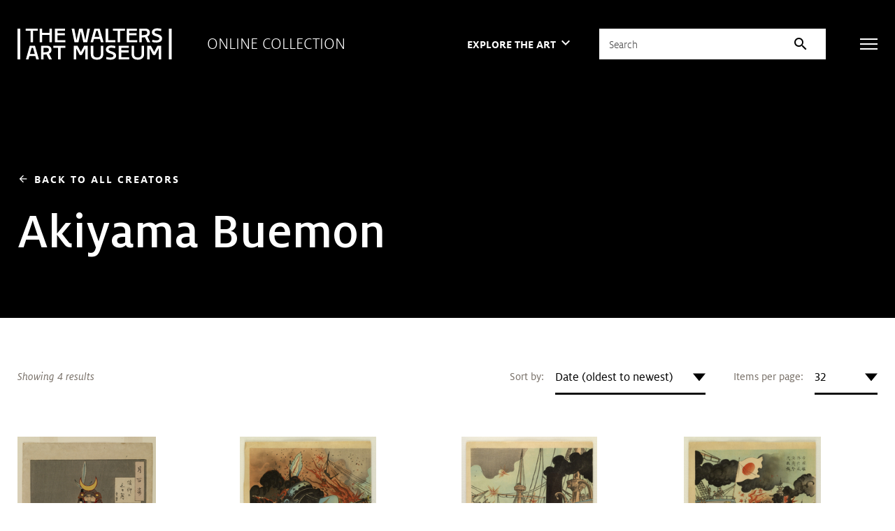

--- FILE ---
content_type: text/html; charset=UTF-8
request_url: https://art.thewalters.org/browse/creator/akiyama-buemon/
body_size: 129003
content:
<!DOCTYPE html>
<html lang="en">

<head>
  <meta charset="utf-8">
  <meta name="viewport" content="width=device-width, initial-scale=1.0">

  <title>Artwork by Akiyama Buemon | The Walters Art Museum</title>

  <link href="https://fonts.googleapis.com/icon?family=Material+Icons" rel="stylesheet">
  <link rel="stylesheet" href="https://fonts.googleapis.com/css2?family=Material+Symbols+Outlined:opsz,wght,FILL,GRAD@20..48,100..700,0..1,-50..200">

  <link rel="stylesheet" href="https://unpkg.com/swiper@8/swiper-bundle.min.css">
  <link rel="shortcut icon" type="image/x-icon" href="https://art.thewalters.org/wp-content/themes/art-thewalters-org/assets/images/favicon.ico">

  <link rel="alternate" type="application/rss+xml" title="Art of the Day" href="https://art.thewalters.org/feed/" />
  <link rel="alternate" type="application/rss+xml" title="News from the Walters Art Museum" href="https://thewalters.org/feed/?post_type=news" />
  <link rel="alternate" type="application/rss+xml" title="The Journal of the Walters Art Museum" href="https://journal.thewalters.org/feed/" />

  <meta name='robots' content='index, follow, max-image-preview:large, max-snippet:-1, max-video-preview:-1' />
	<style>img:is([sizes="auto" i], [sizes^="auto," i]) { contain-intrinsic-size: 3000px 1500px }</style>
	
	<!-- This site is optimized with the Yoast SEO plugin v26.1.1 - https://yoast.com/wordpress/plugins/seo/ -->
	<link rel="canonical" href="https://art.thewalters.org/browse/creator/akiyama-buemon/" />
	<meta property="og:locale" content="en_US" />
	<meta property="og:type" content="article" />
	<meta property="og:title" content="Artwork by Akiyama Buemon | The Walters Art Museum" />
	<meta property="og:description" content="Browse artwork by Akiyama Buemon at The Walters Art Museum." />
	<meta property="og:url" content="https://art.thewalters.org/browse/creator/akiyama-buemon/" />
	<meta property="og:site_name" content="Online Collection of the Walters Art Museum" />
	<meta property="article:publisher" content="https://www.facebook.com/thewaltersartmuseum/" />
	<meta property="article:modified_time" content="2025-06-18T13:19:34+00:00" />
	<meta name="twitter:card" content="summary_large_image" />
	<meta name="twitter:title" content="Artwork by Akiyama Buemon | The Walters Art Museum" />
	<meta name="twitter:description" content="Browse artwork by Akiyama Buemon at The Walters Art Museum." />
	<meta name="twitter:site" content="@walters_museum" />
	<script type="application/ld+json" class="yoast-schema-graph">{"@context":"https://schema.org","@graph":[{"@type":"WebPage","@id":"https://art.thewalters.org/browse/creator/akiyama-buemon/","url":"https://art.thewalters.org/browse/creator/akiyama-buemon/","name":"Artwork by Akiyama Buemon","isPartOf":{"@id":"https://art.thewalters.org/#website"},"datePublished":"2022-08-01T19:38:12+00:00","dateModified":"2025-06-18T13:19:34+00:00","breadcrumb":{"@id":"https://art.thewalters.org/browse/creator/akiyama-buemon/"},"inLanguage":"en-US","potentialAction":[{"@type":"ReadAction","target":["https://art.thewalters.org/browse/creator/akiyama-buemon/"]}]},{"@type":"WebSite","@id":"https://art.thewalters.org/#website","url":"https://art.thewalters.org/","name":"Online Collection of the Walters Art Museum","description":"","potentialAction":[{"@type":"SearchAction","target":{"@type":"EntryPoint","urlTemplate":"https://art.thewalters.org/?s={search_term_string}"},"query-input":{"@type":"PropertyValueSpecification","valueRequired":true,"valueName":"search_term_string"}}],"inLanguage":"en-US"}]}</script>
	<!-- / Yoast SEO plugin. -->


<link rel='dns-prefetch' href='//unpkg.com' />
<link rel='stylesheet' id='wp-block-library-css' href='https://art.thewalters.org/wp-includes/css/dist/block-library/style.min.css?ver=6.8.3' type='text/css' media='all' />
<style id='classic-theme-styles-inline-css' type='text/css'>
/*! This file is auto-generated */
.wp-block-button__link{color:#fff;background-color:#32373c;border-radius:9999px;box-shadow:none;text-decoration:none;padding:calc(.667em + 2px) calc(1.333em + 2px);font-size:1.125em}.wp-block-file__button{background:#32373c;color:#fff;text-decoration:none}
</style>
<style id='global-styles-inline-css' type='text/css'>
:root{--wp--preset--aspect-ratio--square: 1;--wp--preset--aspect-ratio--4-3: 4/3;--wp--preset--aspect-ratio--3-4: 3/4;--wp--preset--aspect-ratio--3-2: 3/2;--wp--preset--aspect-ratio--2-3: 2/3;--wp--preset--aspect-ratio--16-9: 16/9;--wp--preset--aspect-ratio--9-16: 9/16;--wp--preset--color--black: #000000;--wp--preset--color--cyan-bluish-gray: #abb8c3;--wp--preset--color--white: #ffffff;--wp--preset--color--pale-pink: #f78da7;--wp--preset--color--vivid-red: #cf2e2e;--wp--preset--color--luminous-vivid-orange: #ff6900;--wp--preset--color--luminous-vivid-amber: #fcb900;--wp--preset--color--light-green-cyan: #7bdcb5;--wp--preset--color--vivid-green-cyan: #00d084;--wp--preset--color--pale-cyan-blue: #8ed1fc;--wp--preset--color--vivid-cyan-blue: #0693e3;--wp--preset--color--vivid-purple: #9b51e0;--wp--preset--gradient--vivid-cyan-blue-to-vivid-purple: linear-gradient(135deg,rgba(6,147,227,1) 0%,rgb(155,81,224) 100%);--wp--preset--gradient--light-green-cyan-to-vivid-green-cyan: linear-gradient(135deg,rgb(122,220,180) 0%,rgb(0,208,130) 100%);--wp--preset--gradient--luminous-vivid-amber-to-luminous-vivid-orange: linear-gradient(135deg,rgba(252,185,0,1) 0%,rgba(255,105,0,1) 100%);--wp--preset--gradient--luminous-vivid-orange-to-vivid-red: linear-gradient(135deg,rgba(255,105,0,1) 0%,rgb(207,46,46) 100%);--wp--preset--gradient--very-light-gray-to-cyan-bluish-gray: linear-gradient(135deg,rgb(238,238,238) 0%,rgb(169,184,195) 100%);--wp--preset--gradient--cool-to-warm-spectrum: linear-gradient(135deg,rgb(74,234,220) 0%,rgb(151,120,209) 20%,rgb(207,42,186) 40%,rgb(238,44,130) 60%,rgb(251,105,98) 80%,rgb(254,248,76) 100%);--wp--preset--gradient--blush-light-purple: linear-gradient(135deg,rgb(255,206,236) 0%,rgb(152,150,240) 100%);--wp--preset--gradient--blush-bordeaux: linear-gradient(135deg,rgb(254,205,165) 0%,rgb(254,45,45) 50%,rgb(107,0,62) 100%);--wp--preset--gradient--luminous-dusk: linear-gradient(135deg,rgb(255,203,112) 0%,rgb(199,81,192) 50%,rgb(65,88,208) 100%);--wp--preset--gradient--pale-ocean: linear-gradient(135deg,rgb(255,245,203) 0%,rgb(182,227,212) 50%,rgb(51,167,181) 100%);--wp--preset--gradient--electric-grass: linear-gradient(135deg,rgb(202,248,128) 0%,rgb(113,206,126) 100%);--wp--preset--gradient--midnight: linear-gradient(135deg,rgb(2,3,129) 0%,rgb(40,116,252) 100%);--wp--preset--font-size--small: 13px;--wp--preset--font-size--medium: 20px;--wp--preset--font-size--large: 36px;--wp--preset--font-size--x-large: 42px;--wp--preset--spacing--20: 0.44rem;--wp--preset--spacing--30: 0.67rem;--wp--preset--spacing--40: 1rem;--wp--preset--spacing--50: 1.5rem;--wp--preset--spacing--60: 2.25rem;--wp--preset--spacing--70: 3.38rem;--wp--preset--spacing--80: 5.06rem;--wp--preset--shadow--natural: 6px 6px 9px rgba(0, 0, 0, 0.2);--wp--preset--shadow--deep: 12px 12px 50px rgba(0, 0, 0, 0.4);--wp--preset--shadow--sharp: 6px 6px 0px rgba(0, 0, 0, 0.2);--wp--preset--shadow--outlined: 6px 6px 0px -3px rgba(255, 255, 255, 1), 6px 6px rgba(0, 0, 0, 1);--wp--preset--shadow--crisp: 6px 6px 0px rgba(0, 0, 0, 1);}:where(.is-layout-flex){gap: 0.5em;}:where(.is-layout-grid){gap: 0.5em;}body .is-layout-flex{display: flex;}.is-layout-flex{flex-wrap: wrap;align-items: center;}.is-layout-flex > :is(*, div){margin: 0;}body .is-layout-grid{display: grid;}.is-layout-grid > :is(*, div){margin: 0;}:where(.wp-block-columns.is-layout-flex){gap: 2em;}:where(.wp-block-columns.is-layout-grid){gap: 2em;}:where(.wp-block-post-template.is-layout-flex){gap: 1.25em;}:where(.wp-block-post-template.is-layout-grid){gap: 1.25em;}.has-black-color{color: var(--wp--preset--color--black) !important;}.has-cyan-bluish-gray-color{color: var(--wp--preset--color--cyan-bluish-gray) !important;}.has-white-color{color: var(--wp--preset--color--white) !important;}.has-pale-pink-color{color: var(--wp--preset--color--pale-pink) !important;}.has-vivid-red-color{color: var(--wp--preset--color--vivid-red) !important;}.has-luminous-vivid-orange-color{color: var(--wp--preset--color--luminous-vivid-orange) !important;}.has-luminous-vivid-amber-color{color: var(--wp--preset--color--luminous-vivid-amber) !important;}.has-light-green-cyan-color{color: var(--wp--preset--color--light-green-cyan) !important;}.has-vivid-green-cyan-color{color: var(--wp--preset--color--vivid-green-cyan) !important;}.has-pale-cyan-blue-color{color: var(--wp--preset--color--pale-cyan-blue) !important;}.has-vivid-cyan-blue-color{color: var(--wp--preset--color--vivid-cyan-blue) !important;}.has-vivid-purple-color{color: var(--wp--preset--color--vivid-purple) !important;}.has-black-background-color{background-color: var(--wp--preset--color--black) !important;}.has-cyan-bluish-gray-background-color{background-color: var(--wp--preset--color--cyan-bluish-gray) !important;}.has-white-background-color{background-color: var(--wp--preset--color--white) !important;}.has-pale-pink-background-color{background-color: var(--wp--preset--color--pale-pink) !important;}.has-vivid-red-background-color{background-color: var(--wp--preset--color--vivid-red) !important;}.has-luminous-vivid-orange-background-color{background-color: var(--wp--preset--color--luminous-vivid-orange) !important;}.has-luminous-vivid-amber-background-color{background-color: var(--wp--preset--color--luminous-vivid-amber) !important;}.has-light-green-cyan-background-color{background-color: var(--wp--preset--color--light-green-cyan) !important;}.has-vivid-green-cyan-background-color{background-color: var(--wp--preset--color--vivid-green-cyan) !important;}.has-pale-cyan-blue-background-color{background-color: var(--wp--preset--color--pale-cyan-blue) !important;}.has-vivid-cyan-blue-background-color{background-color: var(--wp--preset--color--vivid-cyan-blue) !important;}.has-vivid-purple-background-color{background-color: var(--wp--preset--color--vivid-purple) !important;}.has-black-border-color{border-color: var(--wp--preset--color--black) !important;}.has-cyan-bluish-gray-border-color{border-color: var(--wp--preset--color--cyan-bluish-gray) !important;}.has-white-border-color{border-color: var(--wp--preset--color--white) !important;}.has-pale-pink-border-color{border-color: var(--wp--preset--color--pale-pink) !important;}.has-vivid-red-border-color{border-color: var(--wp--preset--color--vivid-red) !important;}.has-luminous-vivid-orange-border-color{border-color: var(--wp--preset--color--luminous-vivid-orange) !important;}.has-luminous-vivid-amber-border-color{border-color: var(--wp--preset--color--luminous-vivid-amber) !important;}.has-light-green-cyan-border-color{border-color: var(--wp--preset--color--light-green-cyan) !important;}.has-vivid-green-cyan-border-color{border-color: var(--wp--preset--color--vivid-green-cyan) !important;}.has-pale-cyan-blue-border-color{border-color: var(--wp--preset--color--pale-cyan-blue) !important;}.has-vivid-cyan-blue-border-color{border-color: var(--wp--preset--color--vivid-cyan-blue) !important;}.has-vivid-purple-border-color{border-color: var(--wp--preset--color--vivid-purple) !important;}.has-vivid-cyan-blue-to-vivid-purple-gradient-background{background: var(--wp--preset--gradient--vivid-cyan-blue-to-vivid-purple) !important;}.has-light-green-cyan-to-vivid-green-cyan-gradient-background{background: var(--wp--preset--gradient--light-green-cyan-to-vivid-green-cyan) !important;}.has-luminous-vivid-amber-to-luminous-vivid-orange-gradient-background{background: var(--wp--preset--gradient--luminous-vivid-amber-to-luminous-vivid-orange) !important;}.has-luminous-vivid-orange-to-vivid-red-gradient-background{background: var(--wp--preset--gradient--luminous-vivid-orange-to-vivid-red) !important;}.has-very-light-gray-to-cyan-bluish-gray-gradient-background{background: var(--wp--preset--gradient--very-light-gray-to-cyan-bluish-gray) !important;}.has-cool-to-warm-spectrum-gradient-background{background: var(--wp--preset--gradient--cool-to-warm-spectrum) !important;}.has-blush-light-purple-gradient-background{background: var(--wp--preset--gradient--blush-light-purple) !important;}.has-blush-bordeaux-gradient-background{background: var(--wp--preset--gradient--blush-bordeaux) !important;}.has-luminous-dusk-gradient-background{background: var(--wp--preset--gradient--luminous-dusk) !important;}.has-pale-ocean-gradient-background{background: var(--wp--preset--gradient--pale-ocean) !important;}.has-electric-grass-gradient-background{background: var(--wp--preset--gradient--electric-grass) !important;}.has-midnight-gradient-background{background: var(--wp--preset--gradient--midnight) !important;}.has-small-font-size{font-size: var(--wp--preset--font-size--small) !important;}.has-medium-font-size{font-size: var(--wp--preset--font-size--medium) !important;}.has-large-font-size{font-size: var(--wp--preset--font-size--large) !important;}.has-x-large-font-size{font-size: var(--wp--preset--font-size--x-large) !important;}
:where(.wp-block-post-template.is-layout-flex){gap: 1.25em;}:where(.wp-block-post-template.is-layout-grid){gap: 1.25em;}
:where(.wp-block-columns.is-layout-flex){gap: 2em;}:where(.wp-block-columns.is-layout-grid){gap: 2em;}
:root :where(.wp-block-pullquote){font-size: 1.5em;line-height: 1.6;}
</style>
<link rel='stylesheet' id='art-tiny-slider-css' href='https://art.thewalters.org/wp-content/themes/art-thewalters-org/assets/vendor/tiny-slider.css?ver=2020-10-11' type='text/css' media='all' />
<link rel='stylesheet' id='art-select2-css' href='https://art.thewalters.org/wp-content/themes/art-thewalters-org/assets/vendor/select2.css?ver=2020-10-11' type='text/css' media='all' />
<link rel='stylesheet' id='art-magnific-css' href='https://art.thewalters.org/wp-content/themes/art-thewalters-org/assets/vendor/magnific-popup.css?ver=2020-10-11' type='text/css' media='all' />
<link rel='stylesheet' id='art-style-css' href='https://art.thewalters.org/wp-content/themes/art-thewalters-org/assets/css/bundle.css?ver=2020-10-11' type='text/css' media='all' />
<link rel='stylesheet' id='art-style-wp-css' href='https://art.thewalters.org/wp-content/themes/art-thewalters-org/assets/css/wp.css?ver=2020-10-11' type='text/css' media='all' />
<script type="text/javascript" src="https://art.thewalters.org/wp-includes/js/jquery/jquery.min.js?ver=3.7.1" id="jquery-core-js"></script>
<script type="text/javascript" src="https://art.thewalters.org/wp-includes/js/jquery/jquery-migrate.min.js?ver=3.4.1" id="jquery-migrate-js"></script>
<!-- Google Tag Manager -->
<script>(function(w,d,s,l,i){w[l]=w[l]||[];w[l].push({'gtm.start':
new Date().getTime(),event:'gtm.js'});var f=d.getElementsByTagName(s)[0],
j=d.createElement(s),dl=l!='dataLayer'?'&l='+l:'';j.async=true;j.src=
'https://www.googletagmanager.com/gtm.js?id='+i+dl;f.parentNode.insertBefore(j,f);
})(window,document,'script','dataLayer','GTM-WN4ZW2P');</script>
<!-- End Google Tag Manager -->
</head>

<body class="wp-singular page-template-default page page-id-89 wp-theme-art-thewalters-org">

  <!-- Google Tag Manager (noscript) -->
<noscript>
  <iframe src="https://www.googletagmanager.com/ns.html?id=GTM-WN4ZW2P" height="0" width="0" style="display:none;visibility:hidden"></iframe>
</noscript>
<!-- End Google Tag Manager (noscript) -->
  <div class="wrapper">

    		<div class="svg-sprite hidden">
			<svg width="0" height="0" style="position:absolute"><symbol viewBox="0 0 14 14" id="copyright" xmlns="http://www.w3.org/2000/svg"><image width="14" height="14" xmlns:xlink="http://www.w3.org/1999/xlink" xlink:href="[data-uri]"/></symbol><symbol viewBox="0 0 30 29" id="facebook" xmlns="http://www.w3.org/2000/svg"><image width="30" height="29" xmlns:xlink="http://www.w3.org/1999/xlink" xlink:href="[data-uri]"/></symbol><symbol viewBox="0 0 33.177 63.526" id="ico-arrow" xmlns="http://www.w3.org/2000/svg"><path data-name="Combined Shape" d="M31.763 31.763L.707.707l31.056 31.056.055-.055-.055.055.055.055-.055-.055L.707 62.819z" fill="none" stroke="currentColor" stroke-linecap="square" stroke-miterlimit="10" stroke-width="2"/></symbol><symbol viewBox="0 0 13 10" id="ico-check" xmlns="http://www.w3.org/2000/svg"><path d="M1.4 5.4l3.1 3.1m0 0l7.136-7.136" stroke="#D7B32E" stroke-width="2" fill="none" fill-rule="evenodd" stroke-linecap="square"/></symbol><symbol viewBox="0 0 12 12" id="ico-download" xmlns="http://www.w3.org/2000/svg"><path d="M1.125 12a1.088 1.088 0 01-.787-.332A1.056 1.056 0 010 10.892V8.25h1.125v2.641h9.75V8.25H12v2.641a1.056 1.056 0 01-.338.776 1.087 1.087 0 01-.787.332zM2.25 5.433l.835-.795 2.332 2.218V0h1.166v6.856l2.332-2.217.835.795L6 9z" fill="currentColor"/></symbol><symbol fill="none" viewBox="0 0 10 18" id="ico-facebook" xmlns="http://www.w3.org/2000/svg"><path d="M9.251 10.125l.514-3.258h-3.21V4.753c0-.89.448-1.76 1.886-1.76H9.9V.22S8.576 0 7.31 0C4.666 0 2.938 1.56 2.938 4.385v2.482H0v3.258h2.938V18h3.617v-7.875H9.25z" fill="currentColor"/></symbol><symbol fill="none" viewBox="0 0 315 65" id="ico-logo" xmlns="http://www.w3.org/2000/svg"><path fill-rule="evenodd" clip-rule="evenodd" d="M293.277 1.687l-.631 4.55-.13-.04c-2.401-.74-5.156-1.148-7.759-1.148-3.463 0-5.448 1.188-5.448 3.26 0 2.15 2.717 3.02 5.859 4.027l.006.002c4.291 1.372 9.632 3.081 9.632 8.925 0 5.262-4.301 8.28-11.801 8.28-3.239 0-6.101-.433-8.516-1.289l-.09-.031.632-4.473.139.055c1.51.613 4.699 1.232 7.876 1.232 3.131 0 6.478-.935 6.478-3.56 0-2.41-2.895-3.363-6.25-4.465l-.002-.001c-4.332-1.427-9.244-3.044-9.244-8.359 0-4.876 4.206-8.152 10.474-8.152 1.818 0 5.362.15 8.681 1.159l.094.028zm-28.541 15.657l6.066 11.686h-5.914l-.031-.063-5.183-10.4-6.156.746v9.717h-5.068V1.012h11.761c6.294 0 9.618 2.937 9.618 8.495 0 3.756-1.711 6.392-5.093 7.837zM0 63.987h5.704V1.012H0v62.975zM308.608 1.012v62.975h5.703V1.012h-5.703zM206.473 35.97h20.481v4.421h-15.412v4.983h14.984v4.422h-14.984v9.771h16.269v4.421h-21.338V35.969zM195.8 56.433c0 2.626-3.345 3.56-6.477 3.56-3.174 0-6.365-.619-7.876-1.23l-.137-.056-.633 4.472.089.032c2.414.856 5.279 1.289 8.515 1.289 7.501 0 11.803-3.018 11.803-8.28 0-5.845-5.34-7.553-9.632-8.926-3.147-1.006-5.865-1.876-5.865-4.027 0-2.073 1.986-3.262 5.449-3.262 2.601 0 5.356.409 7.757 1.15l.131.04.631-4.551-.094-.03c-3.318-1.007-6.864-1.158-8.682-1.158-6.266 0-10.476 3.276-10.476 8.153 0 5.316 4.915 6.933 9.25 8.359h.002c3.351 1.104 6.245 2.056 6.245 4.465zM149.457 35.97h5.07v16.103c0 5.523 2.308 7.878 7.718 7.878 5.452 0 7.676-2.406 7.676-8.306V35.97h5.069v16.916c0 3.406-1.068 6.265-3.089 8.269-2.242 2.22-5.534 3.346-9.784 3.346-8.401 0-12.66-3.923-12.66-11.658V35.969zm-27.098 0h-7.635v28.018h5.07V41.502h.028l7.107 13.422h4.206l7.107-13.422h.028v22.485h5.069V35.969h-7.464l-6.694 12.82-6.822-12.82zM41.469 5.433h-9.847V29.03h-5.07V5.433h-9.675v-4.42h24.591v4.42zm-6.254 47.379h-9.799l3.447-12.422h2.863l3.489 12.422zm8.57 11.175h-5.423l-1.926-6.754H24.197l-1.84 6.754h-5.165l7.813-28.018h10.62l.025.084 8.135 27.934zM65.223 29.03h5.07V1.012h-5.07v8.55h-15.05v-8.55h-5.07v28.019h5.07V13.983h15.05V29.03zm-7.096 20.106c4.404-.503 5.89-1.671 5.89-4.63 0-2.847-1.43-4.117-4.635-4.117h-6.35v9.288l5.095-.541zm6.277 14.85h5.913l-6.066-11.684c3.38-1.446 5.093-4.082 5.093-7.839 0-5.557-3.327-8.494-9.62-8.494h-11.76v28.018h5.069V54.27l6.153-.748 5.186 10.4.032.065zM73.15 35.97h24.59v4.42h-9.845v23.598h-5.07V40.389H73.15v-4.42zm3.253-6.939h21.338v-4.42H81.473v-9.771h14.984v-4.422H81.473V5.433h15.412v-4.42H76.403V29.03zm71.308-28.018l-.028.139-5.454 27.88h-7.98l-5.052-22.358h-.113l-4.837 22.357h-7.98l-.02-.091-5.894-27.926h5.419l.018.094 4.477 23.545h.111l5.309-23.64h7.034l5.479 23.64h.111l4.238-23.64h5.162zm19.238 16.843h-9.797l3.446-12.422h2.864l3.487 12.422zm3.149 11.175zm5.422 0h-5.422l-1.926-6.753h-12.239l-1.841 6.753h-5.164l7.813-28.018h10.62l.025.084 8.134 27.934zm23.975-4.42h-14.727V1.012h-5.069V29.03h19.796v-4.422zm19.65-19.177h-9.846V29.03h-5.071V5.433h-9.674v-4.42h24.591v4.42zm3.629 23.597h21.338v-4.42h-16.269v-9.771h14.984v-4.422h-14.984V5.433h15.412v-4.42h-20.481V29.03zm14.899 23.042c0 5.523 2.309 7.878 7.719 7.878 5.452 0 7.674-2.406 7.674-8.306V35.97h5.071v16.915c0 3.407-1.066 6.266-3.091 8.27-2.24 2.22-5.532 3.346-9.782 3.346-8.4 0-12.659-3.923-12.659-11.658V35.969h5.068v16.103zm26.83-42.522c0 2.958-1.488 4.126-5.887 4.63l-5.098.541V5.433h6.348c3.208 0 4.637 1.27 4.637 4.117zm14.21 39.238l-6.823-12.82h-7.633v28.019h5.066V41.5h.032l7.105 13.423h4.207l7.105-13.423h.026v22.486h5.072V35.969h-7.464l-6.693 12.819z" fill="currentColor"/></symbol><symbol fill="none" viewBox="0 0 20 16" id="ico-mail" xmlns="http://www.w3.org/2000/svg"><path fill-rule="evenodd" clip-rule="evenodd" d="M.45 15.55c.3.3.65.45 1.05.45h17c.4 0 .75-.15 1.05-.45.3-.3.45-.65.45-1.05v-13c0-.4-.15-.75-.45-1.05-.3-.3-.65-.45-1.05-.45h-17C1.1 0 .75.15.45.45.15.75 0 1.1 0 1.5v13c0 .4.15.75.45 1.05zM1.5 2.875L10 8.45l8.5-5.575V14.5h-17V2.875zM10 6.95l8.4-5.45H1.625L10 6.95z" fill="currentColor"/></symbol><symbol fill="none" viewBox="0 0 20 20" id="ico-search" xmlns="http://www.w3.org/2000/svg"><path fill-rule="evenodd" clip-rule="evenodd" d="M14.961 13.783l4.812 4.813h.002a.834.834 0 01-1.182 1.176l-4.813-4.808a8.392 8.392 0 01-5.343 1.908A8.436 8.436 0 118.437 0a8.439 8.439 0 016.524 13.783zM1.601 8.409a6.812 6.812 0 006.807 6.804c3.75 0 6.806-3.052 6.806-6.804 0-3.751-3.056-6.808-6.806-6.808-3.755 0-6.806 3.057-6.806 6.808z" fill="#000"/></symbol><symbol fill="none" viewBox="0 0 20 20" id="ico-search-white" xmlns="http://www.w3.org/2000/svg"><path fill-rule="evenodd" clip-rule="evenodd" d="M14.961 13.783l4.812 4.813h.002a.834.834 0 01-1.182 1.176l-4.813-4.808a8.392 8.392 0 01-5.343 1.908A8.436 8.436 0 118.437 0a8.439 8.439 0 016.524 13.783zM1.601 8.409a6.812 6.812 0 006.807 6.804c3.75 0 6.806-3.052 6.806-6.804 0-3.751-3.056-6.808-6.806-6.808-3.755 0-6.806 3.057-6.806 6.808z" fill="#fff"/></symbol><symbol fill="none" viewBox="0 0 20 20" id="ico-search1" xmlns="http://www.w3.org/2000/svg"><path fill-rule="evenodd" clip-rule="evenodd" d="M14.961 13.783l4.812 4.813h.002a.834.834 0 01-1.182 1.176l-4.813-4.808a8.392 8.392 0 01-5.343 1.908A8.436 8.436 0 118.437 0a8.439 8.439 0 016.524 13.783zM1.601 8.409a6.812 6.812 0 006.807 6.804c3.75 0 6.806-3.052 6.806-6.804 0-3.751-3.056-6.808-6.806-6.808-3.755 0-6.806 3.057-6.806 6.808z" fill="currentColor"/></symbol><symbol fill="none" viewBox="0 0 16 16" id="ico-tooltip" xmlns="http://www.w3.org/2000/svg"><path fill-rule="evenodd" clip-rule="evenodd" d="M8 16a8.062 8.062 0 01-3.14-.61 7.808 7.808 0 01-2.54-1.69 7.942 7.942 0 01-1.7-2.54C.207 10.187 0 9.133 0 8c0-1.12.207-2.167.62-3.14.413-.973.98-1.82 1.7-2.54A7.942 7.942 0 014.86.62 7.95 7.95 0 018 0c1.107 0 2.147.207 3.12.62.973.413 1.82.98 2.54 1.7s1.29 1.567 1.71 2.54c.42.973.63 2.02.63 3.14a7.89 7.89 0 01-.63 3.16 8.08 8.08 0 01-1.71 2.54 7.809 7.809 0 01-2.54 1.69A8.01 8.01 0 018 16zm.56-6.26H7.38c0-.56.097-1.01.29-1.35.193-.34.49-.683.89-1.03.333-.28.587-.55.76-.81.173-.26.26-.537.26-.83 0-.387-.14-.703-.42-.95-.28-.247-.647-.37-1.1-.37-.4 0-.747.103-1.04.31a1.866 1.866 0 00-.66.87l-1.06-.4a2.799 2.799 0 011.09-1.35c.5-.327 1.077-.49 1.73-.49.76 0 1.37.213 1.83.64.46.427.69.993.69 1.7 0 .4-.087.767-.26 1.1-.173.333-.467.673-.88 1.02-.453.373-.723.703-.81.99-.087.287-.13.603-.13.95zm.06 2.7a.734.734 0 01-.54.22.734.734 0 01-.54-.22.734.734 0 01-.22-.54c0-.213.073-.393.22-.54a.734.734 0 01.54-.22c.213 0 .393.073.54.22.147.147.22.327.22.54a.734.734 0 01-.22.54zm4.19.36c-1.327 1.333-2.93 2-4.81 2-1.907 0-3.517-.667-4.83-2C1.857 11.467 1.2 9.867 1.2 8s.657-3.467 1.97-4.8c1.313-1.333 2.923-2 4.83-2 1.88 0 3.483.667 4.81 2C14.137 4.533 14.8 6.133 14.8 8s-.663 3.467-1.99 4.8z" fill="currentColor"/></symbol><symbol fill="none" viewBox="0 0 19 15" id="ico-twitter" xmlns="http://www.w3.org/2000/svg"><path d="M16.57 3.738c.012.164.012.328.012.492 0 5.004-3.809 10.77-10.77 10.77-2.144 0-4.136-.621-5.812-1.7.305.036.598.048.914.048a7.58 7.58 0 004.7-1.618 3.792 3.792 0 01-3.54-2.625c.235.036.469.059.715.059.34 0 .68-.047.996-.129A3.786 3.786 0 01.75 5.32v-.047c.504.282 1.09.457 1.71.48A3.782 3.782 0 01.774 2.603c0-.704.188-1.348.516-1.91a10.76 10.76 0 007.805 3.96A4.273 4.273 0 019 3.785 3.783 3.783 0 0112.785 0c1.09 0 2.074.457 2.766 1.195a7.452 7.452 0 002.402-.914 3.775 3.775 0 01-1.664 2.086 7.588 7.588 0 002.18-.586 8.136 8.136 0 01-1.899 1.957z" fill="currentColor"/></symbol><symbol fill="none" viewBox="0 0 22 22" id="ico-zoom-in" xmlns="http://www.w3.org/2000/svg"><path fill-rule="evenodd" clip-rule="evenodd" d="M20.425 22l-5.645-5.856a7.911 7.911 0 01-2.505 1.43 8.96 8.96 0 01-3.042.513c-2.577 0-4.76-.883-6.549-2.65C.894 13.672 0 11.54 0 9.045c0-2.497.895-4.628 2.684-6.395C4.474.883 6.644 0 9.197 0c2.529 0 4.682.883 6.46 2.65 1.777 1.766 2.666 3.897 2.666 6.394a8.71 8.71 0 01-.501 2.932 8.935 8.935 0 01-1.503 2.65L22 20.445 20.425 22zm-11.39-6c1.93 0 3.572-.684 4.93-2.054C15.32 12.577 16 10.93 16 9c0-1.929-.679-3.577-2.036-4.946C12.607 2.684 10.964 2 9.036 2c-1.953 0-3.613.685-4.982 2.054C2.684 5.423 2 7.07 2 9c0 1.929.685 3.577 2.054 4.946C5.423 15.316 7.084 16 9.036 16zm-1.093-3h2.152v-2.942H13V7.906h-2.906V5H7.942v2.906H5v2.152h2.942V13z" fill="currentColor"/></symbol><symbol fill="none" viewBox="0 0 22 22" id="ico-zoom-out" xmlns="http://www.w3.org/2000/svg"><path fill-rule="evenodd" clip-rule="evenodd" d="M20.425 22l-5.645-5.856a7.911 7.911 0 01-2.505 1.43 8.96 8.96 0 01-3.042.513c-2.577 0-4.76-.883-6.549-2.65C.894 13.672 0 11.54 0 9.045c0-2.497.895-4.628 2.684-6.395C4.474.883 6.644 0 9.197 0c2.529 0 4.682.883 6.46 2.65 1.777 1.766 2.666 3.897 2.666 6.394a8.71 8.71 0 01-.501 2.932 8.935 8.935 0 01-1.503 2.65L22 20.445 20.425 22zm-11.39-6c1.93 0 3.572-.684 4.93-2.054C15.32 12.577 16 10.93 16 9c0-1.929-.679-3.577-2.036-4.946C12.607 2.684 10.964 2 9.036 2c-1.953 0-3.613.685-4.982 2.054C2.684 5.423 2 7.07 2 9c0 1.929.685 3.577 2.054 4.946C5.423 15.316 7.084 16 9.036 16zM5 7.906v2.152h8V7.906H5z" fill="currentColor"/></symbol><symbol viewBox="0 0 29 29" id="instagram" xmlns="http://www.w3.org/2000/svg"><image width="29" height="29" xmlns:xlink="http://www.w3.org/1999/xlink" xlink:href="[data-uri]"/></symbol><symbol viewBox="0 0 34 29" id="twitter" xmlns="http://www.w3.org/2000/svg"><image width="34" height="29" xmlns:xlink="http://www.w3.org/1999/xlink" xlink:href="[data-uri]"/></symbol><symbol xmlns="http://www.w3.org/2000/svg" fill="currentColor" viewBox="0 0 32 32" id="ico-twitter-x"><path d="M25.2 1.5h4.908l-10.72 12.284L32 30.5h-9.874l-7.734 -10.14 -8.85 10.14H0.632l11.466 -13.14L0 1.5h10.126l6.99 9.266L25.202 1.5Zm-1.72 26.056h2.72L8.646 4.29H5.73z" stroke-width="2"></path></symbol></svg>
		</div>

    <a href="#js-content" class="skip-link js-skip">Skip to main content</a>

    <header class="header header--inverted js-header js-header-alt">
      <div class="shell">
        <div class="header__inner">
          <div class="header__content">

            
              <a href="https://art.thewalters.org/" class="logo logo--white header__logo">
                <strong>The Walters Art Museum</strong>
                <em class="ico-logo">
                  <svg>
                    <use xlink:href="#ico-logo"></use>
                  </svg>
                </em>
              </a>

                        <p class="hidden-xs">Online Collection</p>
          </div><!-- /.header__content -->

          <div class="header__aside">
            <div class="menu-dropdown  js-menu-dropdown">
              <a href="#">
                <strong class="hidden-xs hidden-sm">Explore the Art</strong>
                <strong class="visible-sm-inline visible-xs-inline">Collection</strong>
                <em class="material-icons ico-arrow-down hidden-xs hidden-sm">keyboard_arrow_down</em>
                <em class="hidden visible-sm-inline-flex visible-xs-inline-flex menu__open">
                  <svg>
                    <use xlink:href="#ico-search1"></use>
                  </svg>
                </em>
                <em class="material-icons menu__close">close</em>
              </a>

              <ul>
                <li class="visible-xs-inline visible-sm-inline">
                  <div class="search menu__search">
                    <form action="https://art.thewalters.org/search/" method="get">
                      <label for="search-header" class="hidden">Search</label>
                      <input type="text" name="q" id="search-header" value="" placeholder="Search the collection" class="search__field" required>
                      <button type="submit" value="GO" class="search__btn">
                        <em>
                          <img src="https://art.thewalters.org/wp-content/themes/art-thewalters-org/assets/images/svg/ico-search.svg" alt="">
                        </em>
                      </button>
                    </form>
                  </div><!-- /.search -->
                </li>
                <li>Explore By...</li>
                <li>
                  <a href="https://art.thewalters.org/browse/category/">
                    <span>Category</span>
                  </a>
                </li>
                <li>
                  <a href="https://art.thewalters.org/browse/date/">
                    <span>Date</span>
                  </a>
                </li>
                <li>
                  <a href="https://art.thewalters.org/browse/medium/">
                    <span>Medium</span>
                  </a>
                </li>
                <li>
                  <a href="https://art.thewalters.org/browse/creator/">
                    <span>Creator</span>
                  </a>
                </li>
                <li>
                  <a href="https://art.thewalters.org/browse/place/">
                    <span>Places</span>
                  </a>
                </li>
                <li>
                  <a href="https://art.thewalters.org/browse/location/">
                    <span>Museum Locations</span>
                  </a>
                </li>
              </ul>
            </div><!-- /.menu-dropdown -->

            <div class="search search--small header__search hidden-sm hidden-xs">
              <form action="https://art.thewalters.org/search/" method="get">
                <label for="search-alt" class="hidden">Search</label>
                <input type="text" name="q" id="search-alt" value="" placeholder="Search" class="search__field" required>
                <button type="submit" value="GO" class="search__btn">
                  <em class="material-icons">search</em>
                </button>
              </form>
            </div><!-- /.search -->
            
            <button type="button" class="header__nav-trigger nav-trigger  js-nav-trigger" aria-haspopup="true">
              <em>Open menu</em>
              <strong></strong>
              <strong></strong>
              <strong></strong>
            </button>
          </div><!-- /.header__aside -->

          <div class="menu js-menu">
    <div class="shell shell--alt">
        <div class="menu__top">
            <a href="#" class="logo logo--white header__logo-menu" tabindex="-1">
                <strong>The Walters Art Museum</strong>
                <img src="https://art.thewalters.org/wp-content/themes/art-thewalters-org/assets/images/temp/walters-logo-white.svg" alt="walters-logo-white">
            </a>
            <div class="menu__aside">
                <nav class="nav">
                <ul>
<li><a tabindex="-1" href="https://thewalters.org/events/" target="_blank" rel="noopener">Calendar</a></li>
<li class="current"><a tabindex="-1" href="https://art.thewalters.org">Art</a></li>
<li><a tabindex="-1" href="https://store.thewalters.org/" target="_blank" rel="noopener">Shop</a></li>
<li><a tabindex="-1" href="https://host.nxt.blackbaud.com/adaptive-donor-form/?formId=f046f809-41e5-4e84-8183-31a62f232895&amp;envid=p-w5VdDdZyxUi_c1BRl-LDrg&amp;zone=usa" target="_blank" rel="noopener">Give Now</a></li>
</ul>
                </nav><!-- /.nav -->
            </div><!-- /.menu__aside -->
        </div><!-- /.menu__top -->

        <div class="menu__content">
            <ul>

<li>
    <a href="https://thewalters.org/visit/" tabindex="-1">Visit</a>

    <button class="menu__toggle js-menu-toggle" tabindex="-1">
        <em class="material-icons">keyboard_arrow_down</em>
    </button>

    <ul>
<li><a href="https://thewalters.org/visit/guidelines/">Plan Your Visit</a></li>
<li><a href="https://thewalters.org/visit/hours/">Hours</a></li>
<li><a href="https://thewalters.org/visit/directions-parking/">Directions &amp; Parking</a></li>
<li><a href="https://thewalters.org/visit/shop/">Food, Drink, &amp; Shop</a></li>
<li><a href="https://thewalters.org/visit/admission/">Free Admission</a></li>
<li><a href="https://thewalters.org/visit/tours/">Tours</a></li>
<li><a href="https://thewalters.org/visit/accessibility/">Accessibility</a></li>
<li><a href="https://thewalters.org/visit/promise/">Visitor Promise</a></li>
</ul>

</li>


<li>
    <a href="https://thewalters.org/experience/" tabindex="-1">Experience</a>

    <button class="menu__toggle js-menu-toggle" tabindex="-1">
        <em class="material-icons">keyboard_arrow_down</em>
    </button>

    <ul>
<li><a href="https://thewalters.org/experience/virtual/">Virtual Museum</a></li>
<li><a href="https://thewalters.org/experience/exhibitions/">Exhibitions &amp; Installations</a></li>
<li><a href="https://thewalters.org/experience/programs/">Programs &amp; Events</a></li>
<li><a href="https://thewalters.org/experience/collections/">Collections</a></li>
<li><a href="https://thewalters.org/experience/buildings/">Buildings</a></li>
<li><a href="https://thewalters.org/experience/baltimore/">Baltimore</a></li>
</ul>

</li>


<li>
    <a href="https://thewalters.org/support/" tabindex="-1">Support</a>

    <button class="menu__toggle js-menu-toggle" tabindex="-1">
        <em class="material-icons">keyboard_arrow_down</em>
    </button>

    <ul>
<li><a href="https://thewalters.org/support/donate/">Support the Walters</a></li>
<li><a href="https://thewalters.org/support/corporate/">Corporate Partnerships</a></li>
<li><a href="https://thewalters.org/support/institutional-funders/">Institutional Funders</a></li>
<li><a href="https://thewalters.org/support/evening/">Evening at the Walters</a></li>
<li><a href="https://thewalters.org/support/volunteers/">Volunteers</a></li>
</ul>

</li>


<li>
    <a href="https://thewalters.org/about/" tabindex="-1">About</a>

    <button class="menu__toggle js-menu-toggle" tabindex="-1">
        <em class="material-icons">keyboard_arrow_down</em>
    </button>

    <ul>
<li><a href="https://thewalters.org/about/mission/">Mission &amp; Vision</a></li>
<li><a href="https://thewalters.org/about/leadership/">Leadership</a></li>
<li><a href="https://thewalters.org/about/plan/">Strategic Plan</a></li>
<li><a href="https://thewalters.org/about/land/">Land Acknowledgment</a></li>
<li><a href="https://thewalters.org/about/research/">Research</a></li>
<li><a href="https://thewalters.org/about/policies/">Policies</a></li>
</ul>

</li>

            </ul>
        </div><!-- /.menu__content -->

        <button type="button" class="menu__close nav-trigger-close js-nav-trigger-close" tabindex="-1">
            <small>Menu close</small>
            <strong></strong>
            <strong></strong>
        </button>
    </div><!-- /.shell -->
</div><!-- /.menu -->
        </div><!-- /.header__inner -->
      </div><!-- /.shell -->
    </header><!-- /.header -->

		<div class="main">
			<section class="section-black">
				<div class="shell">
					<div class="section__inner">
						<div class="section__content">
							<a href="/browse/creator/" class="link-back section__link-back">
								<figure class="material-icons link__icon">arrow_back</figure>
								Back to All Creators
							</a>

							<h1 class="taxonomy--title">Akiyama Buemon</h2>

							<div class="section__entry">
															</div><!-- /.section__entry -->

						</div><!-- /.section__content -->

						<div class="section__aside">

													</div><!-- /.section__aside -->
					</div><!-- /.section__inner -->
				</div><!-- /.shell -->
			</section><!-- /.section-black -->
			<section class="section-primary section-primary--size1" id="js-content">
				<div class="shell">
					<div class="section__body">
						
						<form method="get" action="" class="browse--sort-page">
							<div class="filters">
								<div class="filters__label">
									Showing 4 results								</div><!-- /.filters__label -->

								<div class="filters__items">
									<div class="filters__item">
										<div class="filter filter--sort">
											<div class="filter__label">Sort by:</div><!-- /.filter__label -->

											<div class="select select--sort js-select-sort">
												<label for="select-sort" class="hidden">sort</label>
												<select name="sort" id="select-sort">
													<option  value="date-asc">Date (oldest to newest)</option>
													<option  value="date-desc">Date (newest to oldest)</option>
													<option  value="title-asc">Title (a-z)</option>
													<option  value="title-desc">Title (z-a)</option>
												</select>
											</div><!-- /.select -->
										</div><!-- /.filter -->
									</div><!-- /.filters__item -->

									<div class="filters__item">
										<div class="filter filter--items">
											<div class="filter__label">Items per page:</div><!-- /.filter__label -->
											<div class="select js-select-pages">
												<label for="select-items-per-page" class="hidden">items per page</label>
												<select name="limit" id="select-items-per-page">
													<option  selected='selected' value="32">32</option>
													<option  value="56">56</option>
													<option  value="80">80</option>
												</select>
											</div><!-- /.select -->
										</div><!-- /.filter -->
									</div><!-- /.filters__item -->
								</div><!-- /.filters__items -->
							</div><!-- /.filters -->
						</form>

						<div class="cards cards--size1">
							<div class="cards__items">

								<div class="cards__item">
    <div class="card">
        <div class="card__image">
                        <img 
                src="https://art.thewalters.org/images/art/thumbnails/PS3_95.348_Fnt_DD_JP09.jpg" alt="Image for Tsuki hyakushi">
        </div><!-- /.card__image -->
        <div class="card__content">
            <h3>Tsuki hyakushi</h3>

            <div class="card__info">
                <div class="card__author">
                                        <a href="https://art.thewalters.org/browse/creator/taiso-yoshitoshi/">Taiso Yoshitoshi (Japanese, 1839-1892)</a> Artist                </div><!-- /.card__author -->
                <div class="card__date">1886 (Meiji)</div><!-- /.card__date -->
                <div class="art--accession_number">95.348</div><!-- /.card__date -->
                            </div>
        </div><!-- /.card__content -->

        <a href="https://art.thewalters.org/object/95.348/" class="card__link">
            <strong>View Details</strong>
        </a>
            </div><!-- /.card -->
</div><!-- /.cards__item --><div class="cards__item">
    <div class="card">
        <div class="card__image">
                        <img 
                src="https://art.thewalters.org/images/art/thumbnails/PS3_95.868A_Fnt_DD_JP09.jpg" alt="Image for Sea Battle at Weihaiwei">
        </div><!-- /.card__image -->
        <div class="card__content">
            <h3>Sea Battle at Weihaiwei</h3>

            <div class="card__info">
                <div class="card__author">
                                        <a href="https://art.thewalters.org/browse/creator/japanese/">Japanese</a> Artist                </div><!-- /.card__author -->
                <div class="card__date">1895 (Meiji)</div><!-- /.card__date -->
                <div class="art--accession_number">95.868A</div><!-- /.card__date -->
                            </div>
        </div><!-- /.card__content -->

        <a href="https://art.thewalters.org/object/95.868A/" class="card__link">
            <strong>View Details</strong>
        </a>
            </div><!-- /.card -->
</div><!-- /.cards__item --><div class="cards__item">
    <div class="card">
        <div class="card__image">
                        <img 
                src="https://art.thewalters.org/images/art/thumbnails/PS3_95.868B_Fnt_DD_JP09.jpg" alt="Image for Sea Battle at Weihaiwei">
        </div><!-- /.card__image -->
        <div class="card__content">
            <h3>Sea Battle at Weihaiwei</h3>

            <div class="card__info">
                <div class="card__author">
                                        <a href="https://art.thewalters.org/browse/creator/japanese/">Japanese</a> Artist                </div><!-- /.card__author -->
                <div class="card__date">1895 (Meiji)</div><!-- /.card__date -->
                <div class="art--accession_number">95.868B</div><!-- /.card__date -->
                            </div>
        </div><!-- /.card__content -->

        <a href="https://art.thewalters.org/object/95.868B/" class="card__link">
            <strong>View Details</strong>
        </a>
            </div><!-- /.card -->
</div><!-- /.cards__item --><div class="cards__item">
    <div class="card">
        <div class="card__image">
                        <img 
                src="https://art.thewalters.org/images/art/thumbnails/PS3_95.868C_Fnt_DD_JP09.jpg" alt="Image for Sea Battle at Weihaiwei">
        </div><!-- /.card__image -->
        <div class="card__content">
            <h3>Sea Battle at Weihaiwei</h3>

            <div class="card__info">
                <div class="card__author">
                                        <a href="https://art.thewalters.org/browse/creator/japanese/">Japanese</a> Artist                </div><!-- /.card__author -->
                <div class="card__date">1895 (Meiji)</div><!-- /.card__date -->
                <div class="art--accession_number">95.868C</div><!-- /.card__date -->
                            </div>
        </div><!-- /.card__content -->

        <a href="https://art.thewalters.org/object/95.868C/" class="card__link">
            <strong>View Details</strong>
        </a>
            </div><!-- /.card -->
</div><!-- /.cards__item -->
							</div><!-- /.cards__items -->
						</div><!-- /.cards -->
					</div><!-- /.section__body -->

					
				</div><!-- /.shell -->
			</section><!-- /.section-primary -->
		</div><!-- /.main -->

    <footer class="footer">
        <div class="shell">
            <div class="footer__inner">
                <div class="footer__cols">
                    <div class="footer__col footer__col--size1">
                        <div class="footer__contacts">
                            <div class="footer__hours">
                                <h4>Hours</h4>
<ul>
<li><strong>Wednesday—Sunday:</strong>
<strong>10 a.m.—5 p.m.</strong></li>
<li><strong>Thursday:</strong>
<strong>1–8 p.m.</strong></li>
<li><strong>Monday—Tuesday:</strong>
<strong>Closed</strong></li>
</ul>
                            </div><!-- /.footer__hours -->

                            <div class="footer__address">
                                <h4>Location</h4>
<p><a href="https://goo.gl/maps/ZnFqJztFJZk" target="_blank" rel="noopener"><strong>600 N. Charles St.</strong><br />
<strong>Baltimore, MD</strong><br />
<strong>21201</strong></a></p>
                            </div><!-- /.footer__address -->

                            <div class="footer__phone">
                                <h4>Phone</h4>
<p><a href="tel:14105479000">410-547-9000</a></p>
                            </div><!-- /.footer__phone -->
                        </div><!-- /.footer__contacts -->
                    </div><!-- /.footer__col -->

                    <div class="footer__col footer__col--size2">
                        <div class="footer__nav">
                            <ul>
                            <li class=" menu-item menu-item-type-custom menu-item-object-custom footer__nav-item--size1"><a href="https://thewalters.org/visit/">Visit</a></li>
<li class=" menu-item menu-item-type-custom menu-item-object-custom footer__nav-item--size2"><a href="https://thewalters.org/experience/">Experience</a></li>
<li class=" menu-item menu-item-type-custom menu-item-object-custom footer__nav-item--size3"><a href="https://thewalters.org/events/">What's On</a></li>
<li class=" menu-item menu-item-type-custom menu-item-object-custom footer__nav-item--size1"><a href="https://thewalters.org/about/">About</a></li>
<li class=" menu-item menu-item-type-custom menu-item-object-custom footer__nav-item--size2"><a href="https://store.thewalters.org/">Shop</a></li>
<li class=" menu-item menu-item-type-custom menu-item-object-custom footer__nav-item--size3"><a href="https://2368a.blackbaudhosting.com/2368a/Make-a-Gift">Support The Walters</a></li>
                                <!-- <li class="footer__nav-item--size1">
                                    <a href="#">Visit</a>
                                </li>
                                <li class="footer__nav-item--size2">
                                    <a href="#">Experience</a>
                                </li>
                                <li class="footer__nav-item--size3">
                                    <a href="#">What’s On</a>
                                </li>
                                <li class="footer__nav-item--size1">
                                    <a href="#">About</a>
                                </li>
                                <li class="footer__nav-item--size2">
                                    <a href="#">Shop</a>
                                </li>
                                <li class="footer__nav-item--size3">
                                    <a href="#">Support the Walters</a>
                                </li> -->
                            </ul>
                        </div><!-- /.footer__nav -->
                    </div><!-- /.footer__col -->
                </div><!-- /.footer__cols -->
            </div><!-- /.footer__inner -->

            <div class="footer__bottom">
                <div class="footer__utilities">
                    <div class="footer__copyright">
                        <em>
                            <img src="https://art.thewalters.org/wp-content/themes/art-thewalters-org/assets/images/svg/copyright.svg" alt="copyright">
                        </em>
                        <p>The Walters Art Museum</p>
                    </div><!-- /.footer__copyright -->

                    <ul>
                    <li id="menu-item-30" class="menu-item menu-item-type-custom menu-item-object-custom menu-item-30"><a href="https://thewalters.org/visit/accessibility/">Accessibility</a></li>
<li id="menu-item-31" class="menu-item menu-item-type-custom menu-item-object-custom menu-item-31"><a href="https://thewalters.org/privacy-terms/">Privacy Policy/Terms of Use</a></li>
<li id="menu-item-32" class="menu-item menu-item-type-custom menu-item-object-custom menu-item-32"><a href="https://thewalters.org/about/policies/rights-reproductions/">Copyright Info</a></li>
                    </ul>
                </div><!-- /.footer__utilities -->

                <div class="socials footer__socials">
                    <ul>
                                                <li class="icon--facebook">
                            <a href="https://www.facebook.com/thewaltersartmuseum" target="_blank">
                                <img src="https://art.thewalters.org/wp-content/themes/art-thewalters-org/assets/images/svg/facebook-black.svg" alt="facebook">
                            </a>
                        </li>
                                                <li class="icon--instagram">
                            <a href="https://www.instagram.com/thewaltersartmuseum/" target="_blank">
                                <img src="https://art.thewalters.org/wp-content/themes/art-thewalters-org/assets/images/svg/instagram-black.svg" alt="instagram">
                            </a>
                        </li>
                                                <li class="icon--twitter">
                            <a href="https://x.com/walters_museum" target="_blank">
                                <img src="https://art.thewalters.org/wp-content/themes/art-thewalters-org/assets/images/svg/twitter-black.svg" alt="twitter">
                            </a>
                        </li>
                                            </ul>
                </div><!-- /.socials -->
            </div><!-- /.footer__bottom -->
        </div><!-- /.shell -->
    </footer><!-- /.footer -->

</div><!-- /.wrapper -->


<script type="speculationrules">
{"prefetch":[{"source":"document","where":{"and":[{"href_matches":"\/*"},{"not":{"href_matches":["\/wp-*.php","\/wp-admin\/*","\/wp-content\/uploads\/*","\/wp-content\/*","\/wp-content\/plugins\/*","\/wp-content\/themes\/art-thewalters-org\/*","\/*\\?(.+)"]}},{"not":{"selector_matches":"a[rel~=\"nofollow\"]"}},{"not":{"selector_matches":".no-prefetch, .no-prefetch a"}}]},"eagerness":"conservative"}]}
</script>

<script>
const $searchParams = new URLSearchParams( window.location.search );

const $utm_params = [
    'utm_campaign',
    'utm_source',
    'utm_medium',
    'utm_term',
    'utm_content',
    'utm_id',
    'utm_target',
    'utm_creative',
    'utm_device',
    'utm_adposition',
    'partner_id',
    'partner_subid',
    'product',
    'msclkid'
];

const _domainroot = window.location.hostname;
console.log( _domainroot );

let $utmQuery = new URLSearchParams( '' );

$utm_params.forEach(function( value ){
    if ( $searchParams.get( value ) )
    {
        $utmQuery.append( value, $searchParams.get( value ) );
    }
});

let totutmvars = $utmQuery.toString();

jQuery( document ).ready(function($){
    if ( totutmvars != '' ) 
    {
        $( 'a' ).each(function(){
            let url = $(this).attr( 'href' );
            let modify_url = false;
    
            // fix bug with missing href attributes on certain URLs
            if ( typeof url == 'undefined' ) return;
    
            if ( url.indexOf( _domainroot ) != -1 )
                modify_url = true;
    
            if ( url.substring( 0, 1 ) == '/' )
                modify_url = true;
    
            if ( modify_url )
            {
                if ( url.indexOf( '?' ) == -1 )
                    $( this ).attr( 'href', url + '?' + totutmvars );
                else
                    $( this ).attr( 'href', url + '&' + totutmvars );
            }
        });
    }

});
</script>

<script type="text/javascript" src="https://unpkg.com/swiper@8/swiper-bundle.min.js?ver=2020-10-11" id="art-swiper-js"></script>
<script type="text/javascript" src="https://art.thewalters.org/wp-content/themes/art-thewalters-org/assets/vendor/tiny-slider.js?ver=2020-10-11" id="art-tiny-slider-js"></script>
<script type="text/javascript" src="https://art.thewalters.org/wp-content/themes/art-thewalters-org/assets/vendor/select2.js?ver=2020-10-11" id="art-select2-js"></script>
<script type="text/javascript" src="https://art.thewalters.org/wp-content/themes/art-thewalters-org/assets/vendor/jquery.magnific-popup.min.js?ver=2020-10-11" id="art-magnific-js"></script>
<script type="text/javascript" src="https://art.thewalters.org/wp-content/themes/art-thewalters-org/assets/vendor/panzoom-jquery.js?ver=2020-10-11" id="art-panzoom-js"></script>
<script type="text/javascript" src="https://art.thewalters.org/wp-content/themes/art-thewalters-org/assets/vendor/jquery.panzoom.js?ver=2020-10-11" id="art-jquery.panzoom-js"></script>
<script type="text/javascript" src="https://art.thewalters.org/wp-content/themes/art-thewalters-org/assets/js/bundle.js?ver=2020-10-11" id="art-functions-js"></script>
<script type="text/javascript" src="https://art.thewalters.org/wp-content/themes/art-thewalters-org/assets/js/wp.js?ver=2020-10-11" id="art-wp-js"></script>

<script defer src="https://static.cloudflareinsights.com/beacon.min.js/vcd15cbe7772f49c399c6a5babf22c1241717689176015" integrity="sha512-ZpsOmlRQV6y907TI0dKBHq9Md29nnaEIPlkf84rnaERnq6zvWvPUqr2ft8M1aS28oN72PdrCzSjY4U6VaAw1EQ==" data-cf-beacon='{"version":"2024.11.0","token":"ff11ee409a264e29865e3e96c99ed15a","server_timing":{"name":{"cfCacheStatus":true,"cfEdge":true,"cfExtPri":true,"cfL4":true,"cfOrigin":true,"cfSpeedBrain":true},"location_startswith":null}}' crossorigin="anonymous"></script>
<script>(function(){function c(){var b=a.contentDocument||a.contentWindow.document;if(b){var d=b.createElement('script');d.innerHTML="window.__CF$cv$params={r:'9bec3c9cfeb5111f',t:'MTc2ODU1MjA3OA=='};var a=document.createElement('script');a.src='/cdn-cgi/challenge-platform/scripts/jsd/main.js';document.getElementsByTagName('head')[0].appendChild(a);";b.getElementsByTagName('head')[0].appendChild(d)}}if(document.body){var a=document.createElement('iframe');a.height=1;a.width=1;a.style.position='absolute';a.style.top=0;a.style.left=0;a.style.border='none';a.style.visibility='hidden';document.body.appendChild(a);if('loading'!==document.readyState)c();else if(window.addEventListener)document.addEventListener('DOMContentLoaded',c);else{var e=document.onreadystatechange||function(){};document.onreadystatechange=function(b){e(b);'loading'!==document.readyState&&(document.onreadystatechange=e,c())}}}})();</script></body>
</html>


--- FILE ---
content_type: image/svg+xml
request_url: https://art.thewalters.org/wp-content/themes/art-thewalters-org/assets/images/svg/copyright.svg
body_size: 109532
content:
<svg xmlns="http://www.w3.org/2000/svg" xmlns:xlink="http://www.w3.org/1999/xlink" width="14" height="14" viewBox="0 0 14 14">
  <image id="Bitmap" width="14" height="14" xlink:href="[data-uri]"/>
</svg>


--- FILE ---
content_type: text/javascript; charset=utf-8
request_url: https://art.thewalters.org/wp-content/themes/art-thewalters-org/assets/js/bundle.js?ver=2020-10-11
body_size: 3892
content:
const $ = jQuery;

const $window = $(window);
const $body = $('body');
const $document = $(document);

const $openMenuBtn = $('.js-nav-trigger');
const $closeMenuBtn = $('.js-nav-trigger-close');
const $menu = $('.js-menu');
const $menuLinks = $menu.find('a');
const $menuButtons = $menu.find('button');
const $dropdownMenu = $('.js-menu-dropdown');
const $sliderPreview = $('.js-slider-preview');

const KEYCODE_ENTER = 13;


/**
* Open/ close big menu
**/

$openMenuBtn.on('click', function (event) {
  $menu.addClass('is-active');
  $menuButtons.attr('tabindex', 0);
  $menuLinks.attr('tabindex', 0);
  $body.addClass('open-menu');

  event.preventDefault();

});

$closeMenuBtn.on('click', function (event) {
  $menu.removeClass('is-active');
  $menuButtons.attr('tabindex', -1);
  $menuLinks.attr('tabindex', -1);
  $body.removeClass('open-menu');

  event.preventDefault();
});

const KEYCODE_ESC = 27;

$document.keyup(function (e) {
  if (e.keyCode == KEYCODE_ESC) {
    console.log()
    if ($(document.activeElement).closest('.js-menu-dropdown').length > 0) {
      $(document.activeElement).blur();
    }

    $menu.removeClass('is-active');
    $menuButtons.attr('tabindex', -1);
    $menuLinks.attr('tabindex', -1);
    $body.removeClass('open-menu');
    $.magnificPopup.close();
  }
});

/**
* Big menu tablet and mobile views accordion
**/

const $menuInnerNavToggle = $(".js-menu-toggle");

$menuInnerNavToggle.on('click', function (event) {
  if ($window.outerWidth() < 1024) {
    const $this = $(this);
    const $section = $this.siblings('ul');
    const $parent = $this.parent()

    $parent
      .siblings()
      .removeClass('is-active')
      .find('> ul')
      .slideUp();
    $parent.find('> ul').stop(true, false).slideToggle(400);
    setTimeout(function () {
      $parent.toggleClass('is-active');
    }, 0)
  }

  event.preventDefault();
});

/**
* Fixed header
**/

const $header = $('.js-header');

$window.on('scroll load', function () {
  if ($window.scrollTop() > 0) {
    $header.addClass('is-fixed');
    $openMenuBtn.addClass('is-dark');
    $dropdownMenu.addClass('is-dark');

    return;
  }

  $header.removeClass('is-fixed');
  $openMenuBtn.removeClass('is-dark');
  $dropdownMenu.removeClass('is-dark');
});

/**
* Init sliders
**/

if ($('.js-gallery-slider').length > 0) {
  const swiperGallery = new Swiper(".js-gallery-slider", {
    effect: "coverflow",
    grabCursor: true,
    centeredSlides: true,
    slidesPerView: "auto",
    coverflowEffect: {
      rotate: 58,
      stretch: 0,
      depth: 150,
      modifier: 1,
      slideShadows: true,
    },
    pagination: {
      el: ".js-gallery-slider .swiper-pagination",
    },
    navigation: {
      nextEl: ".js-gallery-slider .swiper-button-next",
      prevEl: ".js-gallery-slider .swiper-button-prev",
    },
  });
}

if ($('.js-categories-slider').length > 0) {
  const swiperCategories = new Swiper(".js-categories-slider", {
    slidesPerView: 1.18,
    pagination: false,
    loop: true,
    slidesPerGroup: 1,
    slidesPerGroupSkip: 1,
    navigation: {
      nextEl: ".slider-categories-button-next",
      prevEl: ".slider-categories-button-prev",
    },
    breakpoints: {
      500: {
        slidesPerView: 1.8,
      },
      767: {
        slidesPerView: 3.2,
        slidesPerGroup: 3,
      },
      1024: {
        slidesPerView: 3.7,
        slidesPerGroup: 3,
      },
      1199: {
        slidesPerView: 4.48,
        slidesPerGroup: 3,
        slidesPerGroupSkip: 2,
      },
      3500: {
        slidesPerView: 7,
        slidesPerGroup: 3,
      },
    },
  });

  $window.on('load resize', function () {
    const sliderLeftOffset = $('.js-categories-slider').offset().left;
    const windowWidth = $window.outerWidth();

    $('.js-categories-slider').css({
      width: windowWidth - sliderLeftOffset,
    });
  });
}

const $sliderItems = $('.js-slider-items');

if ($('.js-slider-items').length > 0) {

  const $sliderItemControls = $('.js-slider-items .slider-items__controls');

  const sliderItems = tns({
    container: '.js-slider-items .slider__slides',
    navContainer: '.js-slider-items-thumbs .slider__slides',
    navAsThumbnails: true,
    items: 1,
    center: true,
    touch: false,
    mouseDrag: true,
    autoHeight: true,
    loop: false,
    mode: 'gallery',
    controls: false,
    onInit: function (info) {
      const $container = $(info.container);
      const $slide = $container.find('.tns-item');
      const $currentSlide = $container.find('.tns-slide-active');

      $slide.find('a').attr('tabindex', -1);
      $currentSlide.find('a').attr('tabindex', 0);

      if ($sliderItemControls.length == 0) {
        return;
      }

      if (info.index == 0) {
        $sliderItemControls.find('.slider__prev').addClass('is-disabled')
      }
    }
  });


  if ($sliderItemControls.length > 0) {
    if ($sliderItems.find('.slider__slide').length === 1) {
      $sliderItems.addClass('disable-controls');
    }

    $sliderItemControls.on('click', '.slider__arrow', function (event) {
      const currentIndex = sliderItems.getInfo().index;

      if ($(this).hasClass('slider__prev')) {
        sliderItems.goTo(currentIndex - 1)
        return;
      }

      sliderItems.goTo(currentIndex + 1)

      event.preventDefault();
    });
  }

  let sliderItemsThumbs = tns({
    container: '.js-slider-items-thumbs .slider__slides',
    mouseDrag: false,
    nav: false,
    loop: false,
    fixedWidth: 65,
    gutter: 10,
    controlsContainer: ".js-slider-items-thumbs .slider__controls",
  });

  const sliderItemsPreview = tns({
    container: '.js-slider-preview .slider__slides',
    items: 1,
    slideBy: 'page',
    autoplay: false,
    nav: false,
    touch: false,
    mouseDrag: false,
    mode: 'gallery',
    controlsContainer: ".js-slider-preview .slider__controls",
  });

  sliderItems.events.on('indexChanged', function (event) {
    const $container = $(event.container);
    const $slide = $container.find('.tns-item');
    const $currentSlide = $container.find('.tns-slide-active');

    $slide.find('a').attr('tabindex', -1);
    $currentSlide.find('a').attr('tabindex', 0);

    if (event.index != 0) {
      $sliderItemControls.find('.slider__prev').removeClass('is-disabled')
    } else {
      $sliderItemControls.find('.slider__prev').addClass('is-disabled')
    }

    if (event.index == event.slideCount - 1) {
      $sliderItemControls.find('.slider__next').addClass('is-disabled')
    } else {
      $sliderItemControls.find('.slider__next').removeClass('is-disabled')
    }

    sliderItemsThumbs.goTo(event.index);
    sliderItemsPreview.goTo(event.index);
  });

  $('.js-slider-preview').find('.slider__arrow').on('click', function (event) {
    setTimeout(() => {
      const activePreviewSlide = sliderItemsPreview.getInfo().displayIndex;

      sliderItems.goTo(activePreviewSlide - 1);
    }, 0);
  });
}

/**
* show big menu navigation on
**/

$window.on('load resize', function () {
  if ($window.outerWidth() > 1023) {
    $menu.find('ul ul').show();
  }
});

/**
* Open dropdown menu on focus
**/

const $menuDropdown = $('.js-menu-dropdown');
const $menuDropdownLinks = $('.js-menu-dropdown a');
const $menuPrimaryLink = $('.js-menu-dropdown > a');

$menuPrimaryLink.on('click', function (event) {
  const closestMenu = $(this).closest('.js-menu-dropdown');

  if ($window.outerWidth() < 1024) {
    if (closestMenu.hasClass('is-active')) {
      closestMenu.removeClass('is-active');
      $(this).blur();
    } else {
      closestMenu.addClass('is-active');
    }
  }

  event.preventDefault();
});

/**
* Dropdown menu ul position on mobile
**/

$window.on('resize load', function () {

  if ($window.outerWidth() > 1023) {
    $menuDropdown.removeClass('is-active')
  }

  const menuRightOffset = $window.outerWidth() - ($menuPrimaryLink.offset().left + $menuPrimaryLink.outerWidth());

  if ($window.outerWidth() < 767) {
    $menuDropdown.find('ul').css({
      right: -menuRightOffset,
    });
  } else {
    $menuDropdown.find('ul').css({
      right: 0,
    });
  }

  event.preventDefault();
});


/**
* Scroll to content
**/

const $skipLink = $('.js-skip');

/**
 * Hadnle scroll to content on button click
 * @param  {event}
 * @return {Void}
 */
$skipLink.on('click', function (event) {
  const $this = $(this);
  const href = $this.attr('href');
  const scrollSection = $(href);
  const scrollSectionTop = scrollSection.offset().top;

  $('html, body').scrollTop(position);

  event.preventDefault();
});


/**
 * Handle select init
 */

$('.js-select-sort select').select2({
  minimumResultsForSearch: Infinity,
  dropdownCssClass: 'select-sort-dropdown',
  width: 'resolve',
});

$('.js-select-pages select').select2({
  minimumResultsForSearch: Infinity,
  dropdownCssClass: 'select-pages-dropdown',
  width: 'resolve',
});

$('.js-select-paging select').select2({
  minimumResultsForSearch: Infinity,
  width: 'resolve',
});

$('.js-select-search select').select2({
  minimumResultsForSearch: Infinity,
  dropdownCssClass: 'select-search-dropdown',
  width: 'resolve',
});

/**
 * Hadnle achors scroll
 */

// const $anchors = $('.js-anchors');

/**
 * Hadnle achors scroll
 * @param  {event}
 * @return {Void}
 */

// if ($anchors.length) {
// 	$anchors.on('click', 'li a', function(event) {
// 		event.preventDefault();
// 		const $this = $(this);
// 		const href = $this.attr('href');

// 		$('html, body').animate({
// 	    	scrollTop: $(`[data-anchor='${href}']`).offset().top - 90
// 	  	}, 500)

// 	});
// }

const $filtersBy = $('.js-filters-by');
let isMobile = false;

if ($filtersBy.length) {
  const $filtersHead = $filtersBy.find(".filters__head");
  const $filtersBody = $filtersBy.find(".filters__body");
  const $filtersDropdown = $filtersBy.find(".filters__dropdown");

  /**
   * Open Filters By body element with all dropdown on mobile.
   * @param  {event}
   * @return {Void}
   */
  $filtersBy.on('click', '.filters__head', function (event) {
    $(this).toggleClass('is-active').next().stop().slideToggle();

    event.preventDefault();
  });

  $window.on('resize load', function () {
    if ($window.outerWidth() > 767 && !isMobile) {

      return;
    }
  });

  /**
   * Open Filters By each dropdown content on click of dropdown title.
   * @param  {event}
   * @return {Void}
   */
  $filtersBy.on('click', '.filters__dropdown > a', function (event) {
    const $currentDropdown = $(this).closest('.filters__dropdown');
    const $currentDropdownInner = $currentDropdown.find('.filters__dropdown-inner');

    const dropdownInnerOffsetLeft = $currentDropdownInner.offset().left;
    const dropdownInnerWidth = $currentDropdownInner.outerWidth();
    const windowWidth = $window.outerWidth();

    if (dropdownInnerOffsetLeft + dropdownInnerWidth > windowWidth) {
      $currentDropdownInner.css({
        left: 'auto',
        right: '0'
      });
    }

    if ($window.outerWidth() > 767) {
      $currentDropdown.toggleClass('is-active')
        .siblings().removeClass('is-active')

      event.preventDefault();
      return;
    }

    $currentDropdownInner.stop().slideToggle()
      .closest('.filters__dropdown').toggleClass('is-active')
      .siblings().find('.filters__dropdown-inner').stop().slideUp();

    event.preventDefault();
  });

  /**
   * Hide and show Filters By dropdown contents and dropdown body when changing from mobile to destop and reverse.
   * @param  {Void}
   * @return {Void}
   */
  $window.on('resize load', function () {
    if ($window.outerWidth() < 768 && !isMobile) {
      $filtersHead.removeClass('is-active');

      $filtersBody.css({
        display: 'none',
      });

      $filtersDropdown.removeClass('is-active')
        .find('.filters__dropdown-inner')
        .css({
          display: 'none',
        });

      isMobile = true;
    } else if ($window.outerWidth() > 767) {
      $filtersHead.removeClass('is-active');

      $filtersBody.css({
        display: 'flex',
      });

      $filtersDropdown.removeClass('is-active')
        .find('.filters__dropdown-inner')
        .css({
          display: 'block',
        });

      isMobile = false;
    }

    $filtersDropdown.each((idx, dropdown) => {
      const $dropdownInner = $(dropdown).find('.filters__dropdown-inner');
      const dropdownInnerOffsetLeft = $dropdownInner.offset().left;
      const dropdownInnerWidth = $dropdownInner.outerWidth();
      const windowWidth = $window.outerWidth();

      if (dropdownInnerOffsetLeft + dropdownInnerWidth > windowWidth) {
        $dropdownInner.css({
          left: 'auto',
          right: '0'
        });
      }

    })
  });
}

/**
 * Handle tooltip
 */

const $tooltip = $('.js-tooltip');
const $tooltipContents = $tooltip.find('.tooltip__inner');

if ($tooltip.length > 0) {
  $document.on('click', (event) => {
    if (!event.target.closest('.js-tooltip')) {
      $tooltip.removeClass('is-active');
    }
  });

  $tooltip.on('click', '> .tooltip__trigger', function (event) {
    const $currentTooltip = $(this).closest('.js-tooltip');

    if ($currentTooltip.hasClass('is-active')) {
      $currentTooltip.removeClass('is-active');
    } else {
      $tooltip.removeClass('is-active');
      $currentTooltip.addClass('is-active');
    }

    event.preventDefault();
  });

  $window.on('resize load', function () {
    $tooltipContents.each((idx, tooltipContent) => {
      const $currentTooltipContent = $(tooltipContent);
      const tooltopLeft = $currentTooltipContent.offset().left;
      const tooltipWidth = $currentTooltipContent.outerWidth();
      const windowWidth = $window.outerWidth();

      if (windowWidth < tooltipWidth + tooltopLeft + 25) {
        $currentTooltipContent.css({
          left: - (tooltipWidth + tooltopLeft + 25) + windowWidth,
        });
      } else {
        $currentTooltipContent.css({
          left: 0,
        });
      }
    })
  });
}

/**
 * Init modals
**/

const $modalItem = $('.js-item-modal-trigger');

if ($modalItem.length > 0) {
  $modalItem.each((idx, modalTrigger) => {
    $(modalTrigger).magnificPopup({
      type: 'inline',
      preloader: false,
      modal: true,
      mainClass: 'modal-item-holder',
      fixedBgPos: true,
      fixedContentPos: true,
    });
  });

  $('.modal-item').on('click touchstart', '.modal__close', function (e) {
    $.magnificPopup.close();

    e.preventDefault();
  });
}

/**
 * Panzoom
**/


const panzoomElements = document.querySelectorAll('.js-drag-item');
const panzoomHolders = document.querySelectorAll('.js-panzoom-holder');

panzoomElements.forEach((el) => {
  const instance = panzoom(el, {
    transformOrigin: null,
    maxZoom: 3.5,
    minZoom: 0.5,
    smoothScroll: true,
    animate: false,
    bounds: true,
    boundsPadding: .35,
    zoomDoubleClickSpeed: 1,
    beforeWheel: function (event) {
      const isImg = $(event.target).is('img');
      const isHolder = $(event.target).closest('.preview__image-inner').length > 0;
      const ignoreMouseWheelZoom = !event.altKey;

      console.log(isHolder)

      if (isImg !== true && isHolder !== true) {
        return ignoreMouseWheelZoom;
      }
    },
    beforeMouseDown: function (event) {
      const isImg = $(event.target).is('img');
      const isHolder = $(event.target).closest('.preview__image-inner').length > 0;
      const ignoreMouseDrag = !event.altKey;

      if (isImg !== true && isHolder !== true) {
        return ignoreMouseDrag;
      }

    }
  });

  const handleZoom = (zoomBtn) => {
    const dragEl = zoomBtn.closest('.js-panzoom-holder').querySelector('.js-drag-item');
    const elWidth = dragEl.offsetWidth;
    const elHeight = dragEl.offsetHeight;
    const elOffsetTop = dragEl.offsetTop;
    const elOffsetleft = dragEl.offsetLeft;
    const cx = elOffsetleft + elWidth / 2;
    const cy = elOffsetTop + elHeight / 2;
    const isZoomIn = zoomBtn.getAttribute('data-zoom') === 'in';
    const zoomBy = isZoomIn ? 1.5 : 0.6;

    instance.smoothZoom(cx, cy, zoomBy);
    event.preventDefault();
  }

  el.closest('.js-panzoom-holder').querySelectorAll('.js-zoom-btn').forEach((zoomBtn) => {
    zoomBtn.addEventListener('click', function (event) {
      handleZoom(this)
    })

    zoomBtn.addEventListener('touchstart', function (event) {
      handleZoom(this);
    })
  })

});

$window.on('load', function () {
  $('.js-radio').find('label').addClass('js-radio-label');
  $('.js-checkbox').find('label').addClass('js-checkbox-label');
});

$window.on('keyup', function (e) {
  const keyCode = e.keyCode || e.which;

  if (keyCode == KEYCODE_ENTER) {
    /**
     * Check radio and checkbox on Enter Click;
    **/


    const focusedElement = document.activeElement;

    if ($(focusedElement).hasClass('js-radio-label')) {
      $(focusedElement).closest('.js-radio').find('input').prop("checked", true);
    }

    if ($(focusedElement).hasClass('js-checkbox-label')) {
      const $checkboxInput = $(focusedElement).closest('.js-checkbox').find('input');

      if ($checkboxInput.is(':checked')) {
        $checkboxInput.prop("checked", false);
      } else {
        $checkboxInput.prop("checked", true);
      }
    }

    if ($(focusedElement).is('.slider__arrow') && $(focusedElement).closest('.js-slider-preview').length > 0) {
      $(focusedElement).trigger('click');
    }
  }
});



$('.js-thumb').on('click', function (event) {
  event.preventDefault();
});


/**
 * Fix tabIndexes in preview slider
 */

$('.js-panzoom-holder').attr('tabindex', -1);
$sliderPreview.find('a').attr('tabindex', -1);
$sliderPreview.find('.slider__controls').attr('tabindex', -1);
$sliderPreview.find('.slider__arrow').attr('tabindex', 0);

const sliderPreviewSlides = $('.js-slider-preview .slider__slide');


$document.on('click keyup', function (e) {
  if ($(document.activeElement).hasClass('modal-item-holder')) {
    $(document.activeElement).find('.modal__close').focus();
  }

  $sliderPreview.find('.slider__slide a').attr('tabindex', -1);

  sliderPreviewSlides.each((idx, slide) => {
    const $slide = $(slide);
    if ($slide.hasClass('tns-slide-active')) {
      $slide.find('a').attr('tabindex', 0);
    }
  });
});


--- FILE ---
content_type: image/svg+xml
request_url: https://art.thewalters.org/wp-content/themes/art-thewalters-org/assets/images/svg/facebook-black.svg
body_size: -408
content:
<?xml version="1.0" encoding="utf-8"?>
<!-- Uploaded to: SVG Repo, www.svgrepo.com, Generator: SVG Repo Mixer Tools -->
<svg fill="#000000" width="800px" height="800px" viewBox="-5.5 0 32 32" version="1.1" xmlns="http://www.w3.org/2000/svg">
<title>facebook</title>
<path d="M1.188 5.594h18.438c0.625 0 1.188 0.563 1.188 1.188v18.438c0 0.625-0.563 1.188-1.188 1.188h-18.438c-0.625 0-1.188-0.563-1.188-1.188v-18.438c0-0.625 0.563-1.188 1.188-1.188zM14.781 17.281h2.875l0.125-2.75h-3v-2.031c0-0.781 0.156-1.219 1.156-1.219h1.75l0.063-2.563s-0.781-0.125-1.906-0.125c-2.75 0-3.969 1.719-3.969 3.563v2.375h-2.031v2.75h2.031v7.625h2.906v-7.625z"></path>
</svg>

--- FILE ---
content_type: text/javascript; charset=utf-8
request_url: https://art.thewalters.org/wp-content/themes/art-thewalters-org/assets/js/wp.js?ver=2020-10-11
body_size: -953
content:
jQuery(document).ready(function($){

    $( 'form.browse--sort-page select' ).change(function(){
        $(this).closest( 'form' ).submit();
    });

    $('.section__aside .section__actions .socials ul li.has--popup a').click(function() {
        popupSetWidth = 400;
        popupSetHeight = 260;
        // Fixes dual-screen position                             Most browsers      Firefox
        dualScreenLeft = window.screenLeft !==  undefined ? window.screenLeft : window.screenX;
        dualScreenTop = window.screenTop !==  undefined   ? window.screenTop  : window.screenY;

        popupWidth = window.innerWidth ? window.innerWidth : document.documentElement.clientWidth ? document.documentElement.clientWidth : screen.width;
        popupHeight = window.innerHeight ? window.innerHeight : document.documentElement.clientHeight ? document.documentElement.clientHeight : screen.height;

        popupSystemZoom = popupWidth / window.screen.availWidth;
        popupLeft = (popupWidth - popupSetWidth) / 2 / popupSystemZoom + dualScreenLeft;
        popupTop = (popupHeight - popupSetHeight) / 2 / popupSystemZoom + dualScreenTop;

        popupNewWindow = window.open( $(this).attr('href'), 'Share This', 
            `
            scrollbars=yes,
            width=${popupSetWidth / popupSystemZoom}, 
            height=${popupSetHeight / popupSystemZoom}, 
            top=${popupTop / 2}, 
            left=${popupLeft / 2}
            `
        );

        if (window.focus) popupNewWindow.focus();
        return false;

    });

});